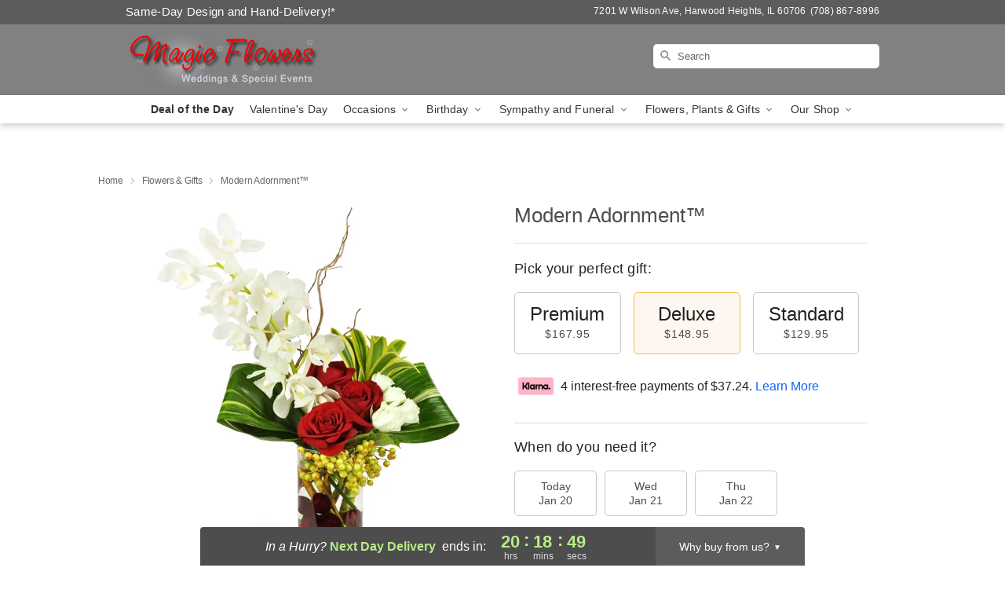

--- FILE ---
content_type: text/html; charset=UTF-8
request_url: https://www.mymagicflowers.com/storefronts/datesClosed?fcplus=0
body_size: 499
content:
{"no_delivery_dates":[],"no_pickup_dates":[],"delivery_cutoff_difference":{"y":0,"m":0,"d":0,"h":3,"i":41,"s":7,"f":0.833192,"weekday":0,"weekday_behavior":0,"first_last_day_of":0,"invert":0,"days":0,"special_type":0,"special_amount":0,"have_weekday_relative":0,"have_special_relative":0},"pickup_cutoff_difference":{"y":0,"m":0,"d":0,"h":0,"i":41,"s":7,"f":0.833192,"weekday":0,"weekday_behavior":0,"first_last_day_of":0,"invert":0,"days":0,"special_type":0,"special_amount":0,"have_weekday_relative":0,"have_special_relative":0},"pickup_cutoff":"5:00 PM CDT","delivery_cutoff":"2:00 PM CDT","delivery_today":false,"pickup_today":false,"pickup_disabled":false,"delivery_disabled":false,"delivery_cutoff_diff_next":{"y":0,"m":0,"d":0,"h":20,"i":18,"s":52,"f":0.154242,"weekday":0,"weekday_behavior":0,"first_last_day_of":0,"invert":1,"days":0,"special_type":0,"special_amount":0,"have_weekday_relative":0,"have_special_relative":0},"delivery_next_100hr":true}

--- FILE ---
content_type: text/css
request_url: https://www.mymagicflowers.com/css/theme/gambit/gambit_skin_solid_steel.css?v=1768941193
body_size: 568
content:
.bubble-nav__circle span{color:#818181 !important}.bubble-nav__circle.past:after{background-color:#818181 !important}.bubble-nav__circle.active:after{border-color:#818181 !important}.bubble-nav__line.filled{background:#818181 !important}.theme__font-color--light{color:#989898 !important}.theme__font-color--medium{color:#818181 !important}.theme__font-color--dark{color:#5C5C5C !important}.theme__background-color--light{background-color:#989898 !important}.theme__background-color--medium{background-color:#818181 !important}.theme__background-color--dark{background-color:#5C5C5C !important}.header__right-column--phone{color:white;position:relative;top:-10px}.free-delivery--ribbon{background:#989898;color:#fff}.free-delivery__mobile{background:#989898}.header__logo-text{color:white !important}.header__solid-skin-container{background:#818181 !important}.free-delivery__ribbon-bottom{border-color:transparent transparent #818181 transparent}.theme__border-color--light{border-color:#989898 !important}.theme__border-color--medium{border-color:#818181 !important}.theme__border-color--dark{border-color:#5C5C5C !important}.checkout__container .checkout-navigation a.active{color:#1c1c1c !important}.checkout__container .header__container{border-bottom:solid 0 #5C5C5C !important}.checkout__container .header__secure-icon-container{color:rgba(255,255,255,0.85)}.checkout__container .header__secure-icon-container md-icon{color:rgba(255,255,255,0.85)}@media (max-width: 768px){.checkout__container .header{background:#818181 !important}}
/*# sourceMappingURL=gambit_skin_solid_steel.css.map */